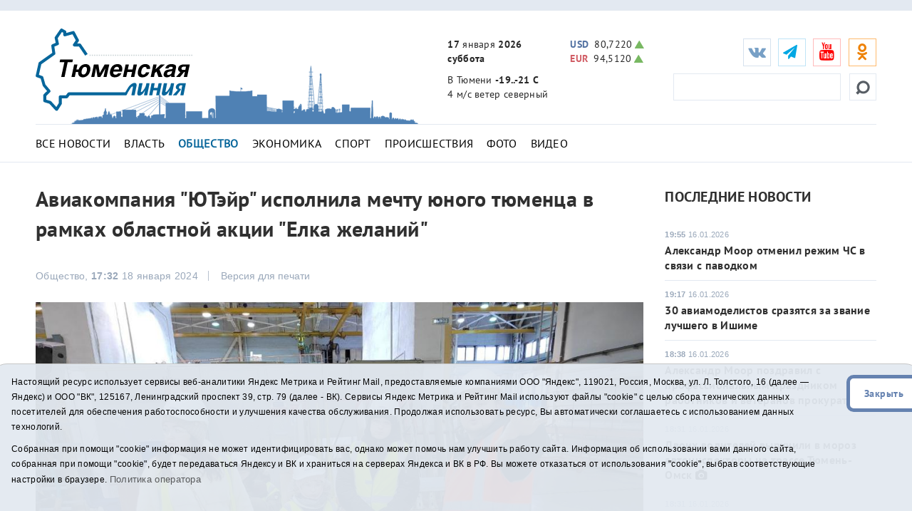

--- FILE ---
content_type: text/html;charset=UTF-8
request_url: https://t-l.ru/355026.html
body_size: 12141
content:
<!DOCTYPE html>
<html lang="ru">
<head>
<title>Авиакомпания "ЮТэйр" исполнила мечту юного тюменца в рамках областной акции "Елка желаний" - Тюменская линия</title>
	<meta charset="utf-8">
	<meta http-equiv="X-UA-Compatible" content="IE=edge">
	<meta name="viewport" content="width=device-width, initial-scale=1">
	<link rel="dns-prefetch" href="https://mc.yandex.ru">
	<link rel="dns-prefetch" href="https://j.uralweb.ru">
	<link rel="dns-prefetch" href="https://top-fwz1.mail.ru">


	<link rel="alternate" type="application/rss+xml" title="Тюменская линия" href="https://t-l.ru/rss.xml" />
	<link href="/i/css/bootstrap.min.css" rel="stylesheet">
	<link href="/i/css/styles.min.css?v2025022002" rel="stylesheet">
	<link href="/i/fonts/font-awesome/css/font-awesome.min.css" rel="stylesheet">


	<!-- icons start -->
	<link rel="apple-touch-icon" sizes="180x180" href="/i/favico/apple-touch-icon.png">
	<link rel="icon" type="image/png" sizes="32x32" href="/i/favico/favicon-32x32.png">
	<link rel="icon" type="image/png" sizes="16x16" href="/i/favico/favicon-16x16.png">
	<link rel="manifest" href="/i/favico/manifest.json">
	<link rel="mask-icon" href="/i/favico/safari-pinned-tab.svg" color="#5bbad5">
	<link rel="shortcut icon" href="/i/favico/favicon.ico">
	<meta name="msapplication-config" content="/i/favico/browserconfig.xml">
	<meta name="theme-color" content="#ffffff">
	<!-- / icons end -->
<script>
        (function(doc) {
            var scripts = doc.getElementsByTagName('script')
            var script = scripts[scripts.length - 1]
            var xhr = new XMLHttpRequest()
            xhr.onload = function() {
                var div = doc.createElement('div')
                div.innerHTML = this.responseText
                div.style.display = 'none'
                div.classList.add("svg");
                script.parentNode.insertBefore(div, script)
            }
            xhr.open('get', '/i/sprite.svg', true)
            xhr.send()
        })(document)
</script>


<link rel="amphtml" href="https://t-l.ru/amp/355026.html">
<meta property="og:locale" content="ru_RU">
<meta name="description"  content='Авиакомпания "ЮТэйр" исполнила мечту юного тюменца в рамках областной акции "Елка желаний"'>
<meta property="og:title" content='Авиакомпания "ЮТэйр" исполнила мечту юного тюменца в рамках областной акции "Елка желаний"' />
<meta name="twitter:card" content="summary_large_image" />
<meta name="twitter:site" content="@tl_ru" />
<meta name="twitter:title" content='Авиакомпания "ЮТэйр" исполнила мечту юного тюменца в рамках областной акции "Елка желаний"' />
<style>
a.m_Obschestvo {font-weight:bold;color:#07669B;}
article td {border:solid 1px #c6c6c6;padding:2px 4px;border-spacing:2px;}
</style>



<meta property="og:image" content="https://t-l.ru/i/n/026/355026/355026_2cf12cd696ed587.jpg" />
<meta property="og:image:width" content="730" />
<meta property="og:image:height" content="548" />
<meta name="twitter:image" content="https://t-l.ru/i/n/026/355026/355026_2cf12cd696ed587.jpg" />
<meta property="vk:image" content="https://t-l.ru/i/n/026/355026/355026_2cf12cd696ed587.jpg" />
<script>
function vote() {
	    var jQVOTE = jQuery.noConflict();
	    var vdata=jQVOTE("#tlvote").serialize();
	    var vcnt = vdata.split("&").length;
	    if (vcnt == 2) {alert ("Выберите вариант")}
	    else if (vcnt > 2) {
            jQVOTE.ajax({  
		type: "POST",
		data: vdata,
                url: "/vote/",
                cache: false,
                success: function(html){jQVOTE("#tlvoteform").html(html);}
            });
	}
}
</script>


</head>
<body>
<!--ШАПКА-->
<header>
  <div class="banners_header">
    <div class="container">
      <div class="row">
        <div class="col-lg-12">
                
                
        </div>
      </div>
      </div>
  </div>

  <div class="header_main_wrapper" data-spy="affix" data-offset-top="300">
  <div class="header_main" data-spy="affix" data-offset-top="300">
    <div class="container">
      <div class="row">
        <div class="col-lg-3 col-md-2 col-sm-4 col-xs-4 header_main_logo"><span class="header_main_logo_block"><!-- cap -->
<a rel="nofollow" href="/rotaclicks/go/862" target="_top"><img class="banner" src="/i/b/862/27_2ce01f4451dbf2b.svg" width="221" height="130" alt="862"></a>
</span><span class="header_main_logo_small"><!-- cap -->
<img onclick="totop();" src="/i/logo_small.svg" alt="Тюменская линия"></span></div>
        <div class="col-lg-3 col-md-2 col-sm-dn header_main_celebrate_logo"><img src="/i/media/city.png" alt="" title="">
<!-- 
<a href="/259037.html"><img src="/i/media/smi.png" alt="Самое цитируемое СМИ Тюменской области" title=""></a>
<img src="/i/media/smi.png" alt="Самое цитируемое СМИ Тюменской области" title="">
<a href="/251030.html"><img src="/i/media/el2018_1.png" alt="Выборы губернатора Тюменской области" title="Выборы губернатора Тюменской области"></a>
<img src="/i/media/ny2017-2.gif" width="490" height="170" alt="" title="">
<img src="/i/city.png" width="490" height="170" alt="" title="">
                    <div class="quote">
                        <div class="line first">самое цитируемое сми</div>
                        <div class="line second">тюменской области</div>
                    </div>
--></div>
        <div class="col-lg-3 col-md-4 col-sm-3 col-xs-4 header_main_info">
          <ul>
            <li class="header_main_info_date"><i class="text_date"><strong>17</strong> января <strong>2026</strong></i><i class="dgt_date">17.01.2026</i><span><strong>суббота</strong></span></li>
            <li class="header_main_info_kurs"><div class="header_main_info_kurs_usd going_up"><strong>USD</strong>80,7220<span title="ÐÑÐµÑÐ°: 80,0301"><svg><use xlink:href='#carret'></use></svg></span></div><div class="header_main_info_kurs_eur going_up"><strong>EUR</strong>94,5120<span title="ÐÑÐµÑÐ°: 94,2524"><svg><use xlink:href='#carret'></use></svg></span></div></li>
            <li class="header_main_info_temp">В Тюмени <strong>-19..-21 С</strong> <span> 4 м/с  ветер северный</span> 
</li>
          </ul>
        </div>
	<div class="col-lg-3 col-md-4 col-sm-5 col-xs-12 header_main_social">
<ul class="social_btn">
	<li class="soc_vk"><a target="_blank" href="https://vk.com/tl_ru"><i class="fa fa-vk"></i></a></li>
	<li class="soc_tg"><a target="_blank" href="https://t.me/tlinia"><i class="fa fa-send"></i></a></li>
	<li class="hidden_mob_menu_affix">
	
		<ul>
		<li class="soc_ut"><a target="_blank" href="https://www.youtube.com/user/triatmn"><i class="fa fa-youtube"></i></a></li>
		<li class="hidden_mob_menu">
			<ul>
			<!-- 
			<li class="soc_fb"><a target="_blank" href="https://www.facebook.com/tyumline"><i class="fa fa-facebook"></i></a></li>
			<li class="soc_tw"><a target="_blank" href="https://twitter.com/tl_ru"><i class="fa fa-twitter"></i></a></li>
			<li class="soc_ya"><a target="_blank" href="https://news.yandex.ru/index.html?from=rubric&favid=1960"><i class="fa fa-yandex"></i></a></li>
			-->

			<li class="soc_ok"><a target="_blank" href="https://ok.ru/group/63142140510370"><i class="fa fa-odnoklassniki"></i></a></li>
			<!-- <li class="soc_rs"><a target="_blank" href="/rss.xml"><i class="fa fa-rss" style=''></i></a></li> -->
			<!-- <li class="soc_yaz"><a target="_blank" href="https://dzen.ru/id/611277305868b42d2301fcab"><i class="fa fa-yandex"></i></a></li> -->
			</ul>
		</li>
		</ul>
	</li>

	<li class="soc_btn_dd_list"><div class="soc_btn_dd"><button><span></span></button></div></li>
	</ul>
<div class="header_main_search">
	<form method="get" action="/search/"><!--  placeholder="Найти..." onfocus="if (this.value == 'Найти...') {this.value = '';}" onblur="if (this.value == '') {this.value = 'Найти...';}" -->
	<button><svg><use xlink:href='#searching'></use></svg></button><input type="text" name="q">
	</form>
</div>
</div>
<div class="col-xs-12 header_hr"><hr /></div>
<nav class="navi_top col-xs-12">
	<ul class="clearfix">
		<li><a class="m_All m_lenta" href="/All/">Все новости</a></li>
		<li><a class="m_Vlast m_Gubernator m_Politika" href="/Vlast/">Власть</a></li>
		<li><a class="m_Obschestvo" href="/Obschestvo/">Общество</a></li>
		<li><a class="m_Ekonomika" href="/Ekonomika/">Экономика</a></li>
		<li><a class="m_Sport" href="/Sport/">Спорт</a></li>
		<li><a class="m_Proisshestviya" href="/Proisshestviya/">Происшествия</a></li>
		<li><a class="m_photo" href="/photo/">Фото</a></li>
		<li><a class="m_video" href="/video/">Видео</a></li>
		<!-- <li><a href="/tags/11575">Год театра</a></li> -->
		<!-- <li><a href="/special/151.html">75 лет Победы</a></li> -->
	</ul>
</nav>

      </div>
    </div>
  </div>
  </div>
  <div class="main_mobile_searching_menu" data-spy="affix" data-offset-top="300">
    <div class="button_show_menu"><button><span></span></button></div>
  </div>
</header>
<!--/ШАПКА-->

<!--МОЛНИЯ-->

<!--/МОЛНИЯ-->
<div class="inner_pages full_news">
  <hr />
  <div class="container">
    <div class="row">
      <div class="col-lg-9 col-md-9 col-sm-9 ns">
        <div class="full_news_block">
          <article>
            <h1>Авиакомпания "ЮТэйр" исполнила мечту юного тюменца в рамках областной акции "Елка желаний"</h1>
<!--	    
	<script async data-voiced="player">!function(e,n,i,t,o,c,r,s){if(void 0!==e[t])return c();r=n.createElement(i),s=n.getElementsByTagName(i)[0],r.id=t,r.src="https://widget.retell.cc/js/common.min.js",r.async=1,s.parentNode.insertBefore(r,s),r.onload=c}(window,document,"script","Retell",0,function(){Retell.init( { "rate": 1.1 } )});</script>
-->

          <div class="full_news_soc_date_print clearfix">

            <div style="float:left; margin-right:25px;">
		<!-- social -->

            </div>

            <div class="full_news_date">Общество, <strong>17:32</strong> 18 января 2024</div>
            <div class="full_news_print_version">
		<button onclick="print()">Версия для печати</button>
	    </div>
          </div>
          <!--КОНТЕНТНАЯ ЧАСТЬ-->
		
			
			<p></p><div class="photo_em_align"><span><img src="/i/ncr1058/026/355026/tn_355026_2cf12cd696ed587.jpg" alt="ИА &quot;Тюменская линия&quot;" title="">
<em> | Фото: ИА &quot;Тюменская линия&quot;</em>
</span></div><!-- picwlink --><p>

			
		


		
		<p>Авиакомпания "ЮТэйр" исполнила мечту девятилетнего тюменца Давида Баннова в рамках областной акции "Елка желаний". Мальчик получил приглашение на экскурсию на крупнейшее российское предприятие по ремонту и техническому обслуживанию отечественных и зарубежных вертолетов АО "ЮТэйр &mdash; Инжиниринг".</p>
<p>Ранее Давид Баннов в рамках благотворительной акции загадал подарок-сюрприз. Приглашение на экскурсию стало неожиданным для него и его семьи.</p>
<p>"Мы в восторге. Нам все очень понравилось, мы не ожидали такого подарка от "Елки желаний". Очень приятно. Было интересно, узнали много нового. Запомнилось, как ремонтировали вертолеты. Хотим выразить благодарность компании, представителям, тем, кто нас пригласил, сделали нам такой шикарный подарок", &mdash; поделились мама Давида Анастасия Баннова и его брат Тигран.</p>
<p></p><div class="fotorama" data-loop="true" data-maxheight="90%" data-maxwidth="100%" data-width="100%" data-arrows="always" data-click="true" data-swipe="true" data-allowfullscreen="true">
<a href="/i/ncr750/026/355026/tn_355026_2cf12cd65f7f03d.jpg" data-caption=" | Фото: ИА &quot;Тюменская линия&quot;" data-full="/i/n/026/355026/tn_355026_2cf12cd65f7f03d.jpg"><img src="/i/ncrx150/026/355026/355026_2cf12cd65f7f03d.jpg" height="100" width="150" alt="" data-full="/i/ncr750/026/355026/tn_355026_2cf12cd65f7f03d.jpg"></a>

<a href="/i/ncr750/026/355026/tn_355026_2cf12cd65f7f586.jpg" data-caption=" | Фото: ИА &quot;Тюменская линия&quot;" data-full="/i/n/026/355026/tn_355026_2cf12cd65f7f586.jpg"><img src="/i/ncrx150/026/355026/355026_2cf12cd65f7f586.jpg" height="100" width="150" alt="" data-full="/i/ncr750/026/355026/tn_355026_2cf12cd65f7f586.jpg"></a>

<a href="/i/ncr750/026/355026/tn_355026_2cf12cd65f7fb00.jpg" data-caption=" | Фото: ИА &quot;Тюменская линия&quot;" data-full="/i/n/026/355026/tn_355026_2cf12cd65f7fb00.jpg"><img src="/i/ncrx150/026/355026/355026_2cf12cd65f7fb00.jpg" height="100" width="150" alt="" data-full="/i/ncr750/026/355026/tn_355026_2cf12cd65f7fb00.jpg"></a>

<a href="/i/ncr750/026/355026/tn_355026_2cf12cd65f9aa2a.jpg" data-caption=" | Фото: ИА &quot;Тюменская линия&quot;" data-full="/i/n/026/355026/tn_355026_2cf12cd65f9aa2a.jpg"><img src="/i/ncrx150/026/355026/355026_2cf12cd65f9aa2a.jpg" height="100" width="150" alt="" data-full="/i/ncr750/026/355026/tn_355026_2cf12cd65f9aa2a.jpg"></a>

<a href="/i/ncr750/026/355026/tn_355026_2cf12cd65f99111.jpg" data-caption=" | Фото: ИА &quot;Тюменская линия&quot;" data-full="/i/n/026/355026/tn_355026_2cf12cd65f99111.jpg"><img src="/i/ncrx150/026/355026/355026_2cf12cd65f99111.jpg" height="100" width="150" alt="" data-full="/i/ncr750/026/355026/tn_355026_2cf12cd65f99111.jpg"></a>

<a href="/i/ncr750/026/355026/tn_355026_2cf12cd65f99549.jpg" data-caption=" | Фото: ИА &quot;Тюменская линия&quot;" data-full="/i/n/026/355026/tn_355026_2cf12cd65f99549.jpg"><img src="/i/ncrx150/026/355026/355026_2cf12cd65f99549.jpg" height="100" width="150" alt="" data-full="/i/ncr750/026/355026/tn_355026_2cf12cd65f99549.jpg"></a>

<a href="/i/ncr750/026/355026/tn_355026_2cf12cd65f99910.jpg" data-caption=" | Фото: ИА &quot;Тюменская линия&quot;" data-full="/i/n/026/355026/tn_355026_2cf12cd65f99910.jpg"><img src="/i/ncrx150/026/355026/355026_2cf12cd65f99910.jpg" height="100" width="150" alt="" data-full="/i/ncr750/026/355026/tn_355026_2cf12cd65f99910.jpg"></a>

<a href="/i/ncr750/026/355026/tn_355026_2cf12cd696ebd5b.jpg" data-caption=" | Фото: ИА &quot;Тюменская линия&quot;" data-full="/i/n/026/355026/tn_355026_2cf12cd696ebd5b.jpg"><img src="/i/ncrx150/026/355026/355026_2cf12cd696ebd5b.jpg" height="100" width="150" alt="" data-full="/i/ncr750/026/355026/tn_355026_2cf12cd696ebd5b.jpg"></a>

<a href="/i/ncr750/026/355026/tn_355026_47e847bdbf4150.jpg" data-caption=" | Фото: ИА &quot;Тюменская линия&quot;" data-full="/i/n/026/355026/tn_355026_47e847bdbf4150.jpg"><img src="/i/ncrx150/026/355026/355026_47e847bdbf4150.jpg" height="100" width="150" alt="" data-full="/i/ncr750/026/355026/tn_355026_47e847bdbf4150.jpg"></a>

<a href="/i/ncr750/026/355026/tn_355026_2cf12cd697c1a36.jpg" data-caption=" | Фото: ИА &quot;Тюменская линия&quot;" data-full="/i/n/026/355026/tn_355026_2cf12cd697c1a36.jpg"><img src="/i/ncrx150/026/355026/355026_2cf12cd697c1a36.jpg" height="100" width="150" alt="" data-full="/i/ncr750/026/355026/tn_355026_2cf12cd697c1a36.jpg"></a>

<a href="/i/ncr750/026/355026/tn_355026_2cf12cd697c1c50.jpg" data-caption=" | Фото: ИА &quot;Тюменская линия&quot;" data-full="/i/n/026/355026/tn_355026_2cf12cd697c1c50.jpg"><img src="/i/ncrx150/026/355026/355026_2cf12cd697c1c50.jpg" height="100" width="150" alt="" data-full="/i/ncr750/026/355026/tn_355026_2cf12cd697c1c50.jpg"></a>

<a href="/i/ncr750/026/355026/tn_355026_2cf12cd697c1ffd.jpg" data-caption=" | Фото: ИА &quot;Тюменская линия&quot;" data-full="/i/n/026/355026/tn_355026_2cf12cd697c1ffd.jpg"><img src="/i/ncrx150/026/355026/355026_2cf12cd697c1ffd.jpg" height="100" width="150" alt="" data-full="/i/ncr750/026/355026/tn_355026_2cf12cd697c1ffd.jpg"></a>

<a href="/i/ncr750/026/355026/tn_355026_2cf12cd697d517a.jpg" data-caption=" | Фото: ИА &quot;Тюменская линия&quot;" data-full="/i/n/026/355026/tn_355026_2cf12cd697d517a.jpg"><img src="/i/ncrx150/026/355026/355026_2cf12cd697d517a.jpg" height="100" width="150" alt="" data-full="/i/ncr750/026/355026/tn_355026_2cf12cd697d517a.jpg"></a>

<a href="/i/ncr750/026/355026/tn_355026_2cf12cd697e7773.jpg" data-caption=" | Фото: ИА &quot;Тюменская линия&quot;" data-full="/i/n/026/355026/tn_355026_2cf12cd697e7773.jpg"><img src="/i/ncrx150/026/355026/355026_2cf12cd697e7773.jpg" height="100" width="150" alt="" data-full="/i/ncr750/026/355026/tn_355026_2cf12cd697e7773.jpg"></a>

<a href="/i/ncr750/026/355026/tn_355026_47e847bdc31e6b.jpg" data-caption=" | Фото: ИА &quot;Тюменская линия&quot;" data-full="/i/n/026/355026/tn_355026_47e847bdc31e6b.jpg"><img src="/i/ncrx150/026/355026/355026_47e847bdc31e6b.jpg" height="100" width="150" alt="" data-full="/i/ncr750/026/355026/tn_355026_47e847bdc31e6b.jpg"></a>

<a href="/i/ncr750/026/355026/tn_355026_47e847bdc34465.jpg" data-caption=" | Фото: ИА &quot;Тюменская линия&quot;" data-full="/i/n/026/355026/tn_355026_47e847bdc34465.jpg"><img src="/i/ncrx150/026/355026/355026_47e847bdc34465.jpg" height="100" width="150" alt="" data-full="/i/ncr750/026/355026/tn_355026_47e847bdc34465.jpg"></a>

﻿</div><p>
</p>
<p>Экскурсию провел начальник отдела по планированию персонала управления по работе с персоналом АО "ЮТэйр &mdash; Инжиниринг" Семен Карпов. Он показал авиаремонтный комплекс, где обеспечивается полный цикл технологических процессов ремонта: от полной разборки и промывки вертолета и комплектующих до сборки, покраски, наземных и летных испытаний вертолетов Ми-8/17 и Ми-171, Ми-172. Также гости посетили с ним экспозицию авиационной техники, где представлены различные музейные образцы авиации от Ми-1 до Ми-26, самолеты Ан-74, Ан-2, Ан-24.</p>
<p>"Посмотрели музейные экспонаты и полный процесс капитального ремонта вертолетов серии Ми-8. Наш завод имеет большую историю, мы ее очень долго собирали, искали, ездили в города, в которых был завод. Это Новосибирск и Барнаул, откуда начиналась его история. Искали информацию в тюменском архиве. В 2023 году авиаремонтному комплексу исполнилось 90 лет", &mdash; рассказал Семен Карпов.</p>
<p></p><div class="fotorama" data-loop="true" data-maxheight="90%" data-maxwidth="100%" data-width="100%" data-arrows="always" data-click="true" data-swipe="true" data-allowfullscreen="true">
<a href="/i/ncr750/026/355026/tn_355026_2cf12cd69adb5ff.jpg" data-caption=" | Фото: ИА &quot;Тюменская линия&quot;" data-full="/i/n/026/355026/tn_355026_2cf12cd69adb5ff.jpg"><img src="/i/ncrx150/026/355026/355026_2cf12cd69adb5ff.jpg" height="100" width="150" alt="" data-full="/i/ncr750/026/355026/tn_355026_2cf12cd69adb5ff.jpg"></a>

<a href="/i/ncr750/026/355026/tn_355026_47e847bdc31a10.jpg" data-caption=" | Фото: ИА &quot;Тюменская линия&quot;" data-full="/i/n/026/355026/tn_355026_47e847bdc31a10.jpg"><img src="/i/ncrx150/026/355026/355026_47e847bdc31a10.jpg" height="100" width="150" alt="" data-full="/i/ncr750/026/355026/tn_355026_47e847bdc31a10.jpg"></a>

<a href="/i/ncr750/026/355026/tn_355026_2cf12cd699914b4.jpg" data-caption=" | Фото: ИА &quot;Тюменская линия&quot;" data-full="/i/n/026/355026/tn_355026_2cf12cd699914b4.jpg"><img src="/i/ncrx150/026/355026/355026_2cf12cd699914b4.jpg" height="100" width="150" alt="" data-full="/i/ncr750/026/355026/tn_355026_2cf12cd699914b4.jpg"></a>

<a href="/i/ncr750/026/355026/tn_355026_2cf12cd699c0f1e.jpg" data-caption=" | Фото: ИА &quot;Тюменская линия&quot;" data-full="/i/n/026/355026/tn_355026_2cf12cd699c0f1e.jpg"><img src="/i/ncrx150/026/355026/355026_2cf12cd699c0f1e.jpg" height="100" width="150" alt="" data-full="/i/ncr750/026/355026/tn_355026_2cf12cd699c0f1e.jpg"></a>

<a href="/i/ncr750/026/355026/tn_355026_2cf12cd699c1d76.jpg" data-caption=" | Фото: ИА &quot;Тюменская линия&quot;" data-full="/i/n/026/355026/tn_355026_2cf12cd699c1d76.jpg"><img src="/i/ncrx150/026/355026/355026_2cf12cd699c1d76.jpg" height="100" width="150" alt="" data-full="/i/ncr750/026/355026/tn_355026_2cf12cd699c1d76.jpg"></a>

<a href="/i/ncr750/026/355026/tn_355026_47e847bdc47962.jpg" data-caption=" | Фото: ИА &quot;Тюменская линия&quot;" data-full="/i/n/026/355026/tn_355026_47e847bdc47962.jpg"><img src="/i/ncrx150/026/355026/355026_47e847bdc47962.jpg" height="100" width="150" alt="" data-full="/i/ncr750/026/355026/tn_355026_47e847bdc47962.jpg"></a>

<a href="/i/ncr750/026/355026/tn_355026_2cf12cd69a7c1cc.jpg" data-caption=" | Фото: ИА &quot;Тюменская линия&quot;" data-full="/i/n/026/355026/tn_355026_2cf12cd69a7c1cc.jpg"><img src="/i/ncrx150/026/355026/355026_2cf12cd69a7c1cc.jpg" height="100" width="150" alt="" data-full="/i/ncr750/026/355026/tn_355026_2cf12cd69a7c1cc.jpg"></a>

<a href="/i/ncr750/026/355026/tn_355026_2cf12cd69a98040.jpg" data-caption=" | Фото: ИА &quot;Тюменская линия&quot;" data-full="/i/n/026/355026/tn_355026_2cf12cd69a98040.jpg"><img src="/i/ncrx150/026/355026/355026_2cf12cd69a98040.jpg" height="100" width="150" alt="" data-full="/i/ncr750/026/355026/tn_355026_2cf12cd69a98040.jpg"></a>

﻿</div><p>
</p>
<p>В 1933 году было создано предприятие &quot;Новосибирские авиаремонтные мастерские&quot;. Во время Великой Отечественной войны завод передислоцировали в Барнаул. Там ему присвоили №26. С 1944 года и по сей день предприятие находится на территории аэропорта "Плеханово". С 2007 года "ЮТэйр" стал правопреемником этого завода, теперь он входит в АО "ЮТэйр &mdash; Инжиниринг".</p>
<p>На предприятии ремонтируют как собственные вертолеты, так и принадлежащие сторонним компаниям. Винтокрылые летательные аппараты привозят специалистам со всей России. В среднем ежемесячно авиаремонтный комплекс выпускает порядка четырех бортов после капитального ремонта.</p>


		
			<iframe width="560" height="315" src="https://www.youtube.com/embed/vBMoooNd1nE?si=5ZnCYIq7G8j6MkzW" title="YouTube video player" frameborder="0" allow="accelerometer; autoplay; clipboard-write; encrypted-media; gyroscope; picture-in-picture; web-share" allowfullscreen></iframe>
		 



		<div id="askform"></div>
		<p class="full_news_autor">Инна Пахомова, Александр Лабыкин</p>



          </article>
          <!--/КОНТЕНТНАЯ ЧАСТЬ-->

	

          <!--ТЕЛЕГРАМ-->
	<div class="telegram_subscribe"><div class="telegram_subscribe_text"><span>Подписывайтесь на наш <a href="https://t.me/tlinia" target="_blank">Telegram-канал</a> и первыми узнавайте главные новости</span></div></div>
	<!-- <div class="telegram_subscribe"><div class="telegram_subscribe_text tamtam"><span>Подписывайтесь на наш <a href="https://tt.me/t-l_ru" target="_blank">канал в ТамТам</a> и будьте в курсе новостей</span></div></div> -->

	<div class="telegram_subscribe"><div class="telegram_subscribe_text dzen"><span>Читайте нас <a href="https://dzen.ru/id/611277305868b42d2301fcab" target="_blank">в Дзен</a></span></div></div>
		
          <!--ПОДЕЛИТЬСЯ-->
          <div class="full_news_footer_soc_tags row">

            <div style="float:left; margin-right:25px;"><!-- social -->

	<h4>Поделиться:
	<a class="share-to-social" style="color:#5181B8;" href='https://vk.com/share.php?url=https://t-l.ru/355026.html'  onclick="javascript:window.open(this.href,'', 'menubar=no,toolbar=no,resizable=yes,scrollbars=yes,height=600,width=600');return false;"><i class="fa fa-vk fa-2x"></i></a>
	<a class="share-to-social" style="color:#FEBA6D" href="https://connect.ok.ru/offer?url=https://t-l.ru/355026.html" onclick="window.open(this.href, 'mywin','left=50,top=50,width=600,height=350,toolbar=0'); return false;"><i class="fa fa-odnoklassniki fa-2x"></i></a>
	</h4>

            </div>
			
              <div class="full_news_footer_tags" style="float:right;">
                <p><span>#</span>
			<a href="/tags/14699">Елка желаний</a> , <a href="/tags/37">дети</a> , <a href="/tags/2666">подарки</a>
		</p>
              </div>
		
          </div>
          <!--РАНЕЕ В СЮЖЕТЕ-->
	  

          </div>
        </div>
        <!--ЛЕВАЯ КОЛОНКА-->

        <!-- rightcol -->
	<div class="col-lg-3 col-md-3 col-sm-3 ns inner_right_column">

	<div class="last_news_short_text last_news_date first_news_img clearfix">
		<h3 class="tt_uppercase">Последние новости</h3>
		<ul>
		
		
            	<li>
		<span><strong>19:55</strong> 16.01.2026</span><a href="/394295.html">Александр Моор отменил режим ЧС в связи с паводком</a> </li>
		
            	<li>
		<span><strong>19:17</strong> 16.01.2026</span><a href="/394290.html">30 авиамоделистов сразятся за звание лучшего в Ишиме </a> </li>
		
            	<li>
		<span><strong>18:38</strong> 16.01.2026</span><a href="/394294.html">Александр Моор поздравил с профессиональным праздником работников и ветеранов прокуратуры </a> </li>
		
            	<li>
		<span><strong>18:31</strong> 16.01.2026</span><a href="/394293.html">Двоих водителей выручили в мороз автоинспекторы на трассе Тюмень-Омск</a> <i class="fa fa-camera"></i></li>
		
            	<li>
		<span><strong>18:31</strong> 16.01.2026</span><a href="/394169.html">Школьникам предлагают получить дополнительные баллы для поступления в ТюмГУ</a> </li>
		
		</ul>
		<a href="/All/" class="more_inf_link">Все новости</a>
	</div>

	<div class="last_news_short_text last_news_date clearfix">
		<h3>Актуальные темы</h3>
		<ul>
		<li><span><strong>12:30</strong> 16.01.2026</span><a href="/394269.html">На строительство Южного обхода Тюмени выделят федеральные средства </a> </li>
		
		<li><span><strong>10:51</strong> 16.01.2026</span><a href="/394233.html">До минус 12 градусов потеплеет в выходные в Тюменской области </a> </li>
		
		<li><span><strong>15:37</strong> 15.01.2026</span><a href="/394192.html">Тюменцы могут узнать о контрактной службе в чат-боте мессенджера Max</a> </li>
		
		</ul>
		<a href="/All/" class="more_inf_link">Все новости</a>
	</div>

	<div class="block-calendar gray-border"><h4>Архив новостей</h4><div class="calendar"><div id="datetimepicker"></div></div></div>


	<div class="full_news_banner_soc">
		<!-- cap -->
<a rel="nofollow" href="/rotaclicks/go/895" target="_blank"><img class="banner" src="/i/b/895/24_72c4a26371d01.gif" width="300" height="200" alt="895"></a>

		<div class="double_banner db_sm_xs">
		
		<!-- cap -->
<a rel="nofollow" href="/rotaclicks/go/860" target="_top"><img class="banner" src="/i/b/860/26_72b63bd52385e.jpg" width="300" height="200" alt="860"></a>

		</div>
		<div class="right_hide">
		﻿<!-- Yandex.RTB R-A-48435-2 -->
<!--
<div id="yandex_rtb_R-A-48435-2"></div>
<script type="text/javascript">
    (function(w, d, n, s, t) {
        w[n] = w[n] || [];
        w[n].push(function() {
            Ya.Context.AdvManager.render({
                blockId: "R-A-48435-2",
                renderTo: "yandex_rtb_R-A-48435-2",
                async: true
            });
        });
        t = d.getElementsByTagName("script")[0];
        s = d.createElement("script");
        s.type = "text/javascript";
        s.src = "//an.yandex.ru/system/context.js";
        s.async = true;
        t.parentNode.insertBefore(s, t);
    })(this, this.document, "yandexContextAsyncCallbacks");
</script>
-->

		</div>
	</div>

	</div>
	<!-- /rightcol -->

    </div>
  </div>
</div>
<!--ПОХОЖИЕ НОВОСТИ-->
<div class="container full_news_related_news">
      <div class="row">
	
	
        <div class="col-lg-3 col-md-3 col-sm-6"><div class="opacity_black_bg last_news_date">
            <a href="/394169.html"><span><strong>18:31</strong> 16.01.2026</span>Школьникам предлагают получить дополнительные баллы для поступления в ТюмГУ</a>
	    <img src="/i/ncr300/169/394169/394169_47fa77a3b84cff.jpg" alt="">
	</div></div>
	
        <div class="col-lg-3 col-md-3 col-sm-6"><div class="opacity_black_bg last_news_date">
            <a href="/394196.html"><span><strong>18:00</strong> 16.01.2026</span>17 января - события дня</a>
	    <img src="/i/ncr300/196/394196/394196_47fa77e0079a99.jpg" alt="">
	</div></div>
	
        <div class="col-lg-3 col-md-3 col-sm-6"><div class="opacity_black_bg last_news_date">
            <a href="/394235.html"><span><strong>17:49</strong> 16.01.2026</span>Жители Юргинского округа поддержали соотечественников из Белгородской области </a>
	    <img src="/i/ncr300/235/394235/394235_2cfc8aeb8bf642d.jpg" alt="">
	</div></div>
	
        <div class="col-lg-3 col-md-3 col-sm-6"><div class="opacity_black_bg last_news_date">
            <a href="/394267.html"><span><strong>17:38</strong> 16.01.2026</span>Участникам программы "Земский учитель" в РФ выплатят 1 млрд 180 млн рублей </a>
	    <img src="/i/ncr300/267/394267/394267_2cfc8aec515f471.jpg" alt="">
	</div></div>
	
      </div>
</div>
<!--ФУТЕР-->
<script>
function toarchive() {
	var year = document.aForm.year.value;
	var month = document.aForm.month.value;
	location.href = "https://t-l.ru/All/"+year+"/"+month+"/";
	}
</script>

<footer>
  <div class="container">
    <div class="row">
      <div class="col-xs-12">
        <nav>
          <ul>
            <li class="footer_menu_archive"><span><img src="/i/16plus.png" width="36" height="36" alt="16+" title="16+"></span> Архив новостей:</li>
            <li class="footer_menu_show_archive">
                <form method="get" action="#" id="aForm" name="aForm">
                <select name="month">
		
		    
			    
	                    <option value="01" selected>Январь</option>
			    
		    
			    
	                    <option value="02">Февраль</option>
			    
		    
			    
	                    <option value="03">Март</option>
			    
		    
			    
	                    <option value="04">Апрель</option>
			    
		    
			    
	                    <option value="05">Май</option>
			    
		    
			    
	                    <option value="06">Июнь</option>
			    
		    
			    
	                    <option value="07">Июль</option>
			    
		    
			    
	                    <option value="08">Август</option>
			    
		    
			    
	                    <option value="09">Сентябрь</option>
			    
		    
			    
	                    <option value="10">Октябрь</option>
			    
		    
			    
	                    <option value="11">Ноябрь</option>
			    
		    
			    
	                    <option value="12">Декабрь</option>
			    
		    
                </select>
                <select name="year">
		    
			    
	                    <option value="2026" selected>2026</option>
			    
		    
			    
	                    <option value="2025">2025</option>
			    
		    
			    
	                    <option value="2024">2024</option>
			    
		    
			    
	                    <option value="2023">2023</option>
			    
		    
			    
	                    <option value="2022">2022</option>
			    
		    
			    
	                    <option value="2021">2021</option>
			    
		    
			    
	                    <option value="2020">2020</option>
			    
		    
			    
	                    <option value="2019">2019</option>
			    
		    
			    
	                    <option value="2018">2018</option>
			    
		    
			    
	                    <option value="2017">2017</option>
			    
		    
			    
	                    <option value="2016">2016</option>
			    
		    
			    
	                    <option value="2015">2015</option>
			    
		    
			    
	                    <option value="2014">2014</option>
			    
		    
			    
	                    <option value="2013">2013</option>
			    
		    
			    
	                    <option value="2012">2012</option>
			    
		    
			    
	                    <option value="2011">2011</option>
			    
		    
			    
	                    <option value="2010">2010</option>
			    
		    
			    
	                    <option value="2009">2009</option>
			    
		    
			    
	                    <option value="2008">2008</option>
			    
		    
			    
	                    <option value="2007">2007</option>
			    
		    
			    
	                    <option value="2006">2006</option>
			    
		    
			    
	                    <option value="2005">2005</option>
			    
		    
			    
	                    <option value="2004">2004</option>
			    
		    
			    
	                    <option value="2003">2003</option>
			    
		    
			    
	                    <option value="2002">2002</option>
			    
		    
			    
	                    <option value="2001">2001</option>
			    
		    
                </select>
                <input type="button" value="Показать" onclick="toarchive(); return true;">
               </form>
            </li>
                <li class="bottom_mobile_hide_menu">
                  <ul>
                  <li><a href="/about/">О проекте</a></li>
                  <li><a href="/advertise/">Реклама</a></li>
                  <li><a href="/contact/">Контакты</a></li>
		  <li>
<!-- UralWeb counter-->
<script>document.write('<span id="uralweb-hc">'+'</'+'span>');(function() {var hc = document.createElement('script'); hc.type = 'text/javascript'; hc.async = true; hc.src = '//j.uralweb.ru/js/t-l.ru';var s = document.getElementsByTagName('script')[0]; s.parentNode.insertBefore(hc, s);})();</script>
<!-- end of counter UralWeb -->

<!-- Top.Mail.Ru counter -->
<script type="text/javascript">
var _tmr = window._tmr || (window._tmr = []);
_tmr.push({id: "3384186", type: "pageView", start: (new Date()).getTime()});
(function (d, w, id) {
  if (d.getElementById(id)) return;
  var ts = d.createElement("script"); ts.type = "text/javascript"; ts.async = true; ts.id = id;
  ts.src = "https://top-fwz1.mail.ru/js/code.js";
  var f = function () {var s = d.getElementsByTagName("script")[0]; s.parentNode.insertBefore(ts, s);};
  if (w.opera == "[object Opera]") { d.addEventListener("DOMContentLoaded", f, false); } else { f(); }
})(document, window, "tmr-code");
</script>
<noscript><div><img src="https://top-fwz1.mail.ru/counter?id=3384186;js=na" style="position:absolute;left:-9999px;" alt="Top.Mail.Ru" /></div></noscript>
<!-- /Top.Mail.Ru counter -->


<!-- Top.Mail.Ru logo -->
<a href="https://top-fwz1.mail.ru/jump?from=3384186">
<img src="https://top-fwz1.mail.ru/counter?id=3384186;t=295;l=1" height="31" width="38" alt="Top.Mail.Ru" style="border:0;" /></a>
<!-- /Top.Mail.Ru logo -->


</li>
                  </ul>
              </li>
	 <li class="soc_rs"><a target="_blank" href="/rss.xml"><i class="fa fa-1x fa-rss" style=''></i></a></li>
         </ul>
         <div class="mine_mobile_footer_menu_btn" data-spy="affix" data-offset-top="300">
           <div class="button_show_menu"><button><span></span></button></div>
         </div>
      </nav>

                <p>Сетевое издание "Тюменская линия"</p>
		<p>Свидетельство о регистрации СМИ ЭЛ № ФС 77-67295 от 30.09.2016 выдано Федеральной службой по надзору в сфере связи, информационных технологий и массовых коммуникаций (Роскомнадзор).</p>
		<!-- <p>Информационное агентство "Тюменская линия"</p>
		<p>Свидетельство о регистрации СМИ ИА № ФС 77 - 86509 от 11.12.2023, выдано Федеральной службой по надзору в сфере связи, информационных технологий и массовых коммуникациям (Роскомнадзор)</p> -->
		<p>Учредитель: <a href="https://tmn.media">ГАУ ТО "ТРИА "ТюменьМедиа"</a>. <a href="/i/docs/politika_pdn2025.pdf">Политика оператора</a></p>
		<p>Главный редактор Е.В. Стрельцова, телефон редакции: (3452) 490-005, адрес электронной почты: <a href="mailto:t-l@obl72.ru">t-l@obl72.ru</a></p>
                <p>Информационная лента выходит при финансовой поддержке правительства Тюменской области.</p>
                <p>© 2001-2026 При использовании материалов ссылка обязательна.</p>
		<p><a href="/disabled/" rel="nofollow" style="font-size:1.2em">&#x1f441; версия для людей с ограниченными возможностями</a> 
		<a href="#" class="sp_notify_prompt">-</a>
		</p>
      </div>
    </div>
  </div>
</footer>

<div class="cookie-notification cookie-notification_hidden_yes row">
		<div class="cookie-notification__body col-md-11">
		<p>Настоящий ресурс использует сервисы веб-аналитики Яндекс Метрика и Рейтинг Mail, предоставляемые компаниями ООО "Яндекс", 119021, Россия, Москва, ул. Л. Толстого, 16 (далее — Яндекс) и ООО "ВК", 125167, Ленинградский проспект 39, стр. 79 (далее - ВК).
		Сервисы  Яндекс Метрика и Рейтинг Mail используют файлы "cookie" с целью сбора технических данных посетителей для обеспечения работоспособности и улучшения качества обслуживания.
		Продолжая использовать ресурс, Вы автоматически соглашаетесь с использованием данных технологий.</p>
		<p>Собранная при помощи "cookie" информация не может идентифицировать вас, однако может помочь нам улучшить работу сайта. Информация об использовании вами данного сайта, собранная при помощи "cookie", будет передаваться Яндексу и ВК и храниться на серверах Яндекса и ВК в РФ.
		Вы можете отказаться от использования "cookie", выбрав соответствующие настройки в браузере. <a href="/i/docs/politika_pdn2025.pdf" target="_blank" style="font-size:13px;">Политика оператора</a></p>
		</div>
		<div class="cookie-notification__buttons col-md-1">
			<button class="cookie-notification__button btn_send btn_small" id="yes">Закрыть</button>
			<!-- <button class="btn_send btn_small" id="yesno">Не согласен</button> -->
		</div>
</div>

<!--/ФУТЕР-->
<script src="/i/js/jquery.js"></script>
<script src="/i/js/jquery.cookie.js"></script>
<script src="/i/js/bootstrap.min2.js"></script>
<script src="/i/js/bootstrap-datetimepicker.min2.js"></script>
<!-- <script>function totop(){var a=jQuery.noConflict();a("html, body").animate({scrollTop:0},"slow")}</script> -->
<script>function totop(){window.location.replace("https://t-l.ru");}</script>
<script>
    $(document).ready(function () {
	$('#myCarousel').find('.item').first().addClass('active');
    });
    $(function () {
        $('#datetimepicker').datetimepicker({
            format: 'DD.MM.YYYY',
            inline: true,
            locale: 'ru'
            // defaultDate: moment("02.02.2018")
        });

        $("#datetimepicker").on("dp.change", function (e) {
          dt = moment(e.date).format("YYYY/MM/DD");
          window.location = '/All/' + dt;
        });

        $("#datetimepicker .day.today").click(function() {
          dt = moment().format("YYYY/MM/DD");
          // alert(dt);
          window.location = '/All/' + dt;
        });
    });
    $('.carousel').carousel({
        interval: 5000 //changes the speed
    });
    $(function() {
	$('select').selectric();
    });
</script>

    <script type="text/javascript">
        var YCid=23914264;

	(function(m,e,t,r,i,k,a){m[i]=m[i]||function(){(m[i].a=m[i].a||[]).push(arguments)};
	m[i].l=1*new Date(); for (var j = 0; j < document.scripts.length; j++) {if (document.scripts[j].src === r) { return; }}
	k=e.createElement(t),a=e.getElementsByTagName(t)[0],k.async=1,k.src=r,a.parentNode.insertBefore(k,a)})
	(window, document, "script", "https://mc.yandex.ru/metrika/tag.js", "ym");

        var messageElement = document.querySelector('.cookie-notification');
        if (!$.cookie('agreement')) { showMessage(); } else { if ($.cookie('agreement') == 1) {initCounter();} else {destroyCounter();} }
        function addClass (o, c) { var re = new RegExp("(^|\\s)" + c + "(\\s|$)", "g"); if (!o || re.test(o.className)) { return; } o.className = (o.className + " " + c).replace(/\s+/g, " ").replace(/(^ | $)/g, ""); }
        function removeClass (o, c) { var re = new RegExp('(^|\\s)' + c + '(\\s|$)', 'g'); if (!o) {return;} o.className = o.className.replace(re, '$1').replace(/\s+/g, ' ').replace(/(^ | $)/g, ''); }
        function hideMessage () { addClass(messageElement, 'cookie-notification_hidden_yes'); }
        function showMessage () { removeClass(messageElement, 'cookie-notification_hidden_yes'); }
        function saveAnswer (answer) { $.cookie('agreement', answer, {expires: 14, path: '/'}); hideMessage(); }
        function initCounter () { 
		ym(YCid, "init", {
		        clickmap:true,
			trackLinks:true,
			accurateTrackBounce:true
		});
		saveAnswer(1); 
	}
        function destroyCounter () { 
		window['disableYaCounter'+YCid] = true; 
		console.log("Disabling yandex metrika");
		saveAnswer(0); 
	}
        document.querySelector('#yes').addEventListener('click', function () { initCounter(); });
        //document.querySelector('#yesno').addEventListener('click', function () { destroyCounter(); });
    </script>
    <noscript><div><img src="https://mc.yandex.ru/watch/23914264" style="position:absolute; left:-9999px;" alt="" /></div></noscript>



</body>
</html>


--- FILE ---
content_type: image/svg+xml
request_url: https://t-l.ru/i/social/dzen32.svg
body_size: 863
content:
<svg width="32" height="33" viewBox="0 0 32 33" fill="none" xmlns="http://www.w3.org/2000/svg">
<path d="M0 15.7464C0 8.50567 0 4.88528 2.24942 2.63586C4.49884 0.386444 8.11923 0.386444 15.36 0.386444L16.64 0.386444C23.8808 0.386444 27.5012 0.386444 29.7506 2.63586C32 4.88528 32 8.50567 32 15.7464V17.0264C32 24.2672 32 27.8876 29.7506 30.137C27.5012 32.3864 23.8808 32.3864 16.64 32.3864H15.36C8.11923 32.3864 4.49884 32.3864 2.24942 30.137C0 27.8876 0 24.2672 0 17.0264L0 15.7464Z" fill="white"/>
<path fill-rule="evenodd" clip-rule="evenodd" d="M19.4347 12.9507C17.0027 10.5189 16.8027 6.87387 16.7227 0.386414H15.2773C15.1973 6.87121 14.9973 10.5162 12.5653 12.9507C10.1333 15.3825 6.488 15.5851 0 15.6651V17.1077C6.48533 17.1877 10.1307 17.3903 12.5653 19.8221C14.9973 22.2539 15.1973 25.899 15.2773 32.3864H16.7227C16.8027 25.9016 17.0027 22.2566 19.4347 19.8221C21.8667 17.3903 25.512 17.1877 32 17.1077V15.6651C25.512 15.5851 21.8667 15.3852 19.4347 12.9507Z" fill="black"/>
</svg>
